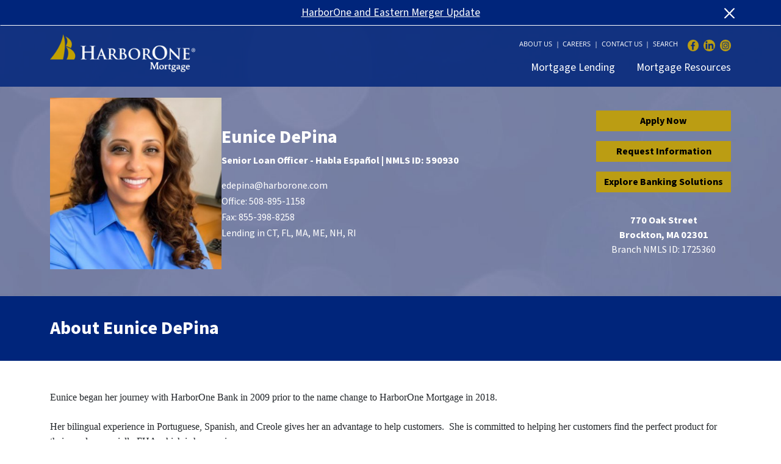

--- FILE ---
content_type: text/html; charset=utf-8
request_url: https://www.harboronemortgage.com/loan-officers/eunice-depina
body_size: 8003
content:


<!DOCTYPE html>
<html lang="en">
<head>
    <meta charset="utf-8" />
    <meta name="viewport" content="width=device-width, initial-scale=1.0" />
    <meta name="google-site-verification" content="Gr9M0w1jp-GmRtRubpfFt0T2lmRPvZ6liLSjUrDnzm4" />

    <!-- Google Tag Manager -->
    <script>(function(w,d,s,l,i){w[l]=w[l]||[];w[l].push({'gtm.start':
    new Date().getTime(),event:'gtm.js'});var f=d.getElementsByTagName(s)[0],
    j=d.createElement(s),dl=l!='dataLayer'?'&l='+l:'';j.async=true;j.src=
    'https://www.googletagmanager.com/gtm.js?id='+i+dl;f.parentNode.insertBefore(j,f);
    })(window,document,'script','dataLayer','GTM-MLNH48N');</script>
    <!-- End Google Tag Manager -->

    <meta content="HarborOne Mortgage is a local lender offering Conventional, FHA, VA, RD/USDA, Jumbo, Renovation, and Construction programs for home purchases and refinances in CT, FL, MA, ME, NC, NH, NJ, PA, RI, and VT" name="description" />
    
    <title>Eunice DePina | HarborOne Mortgage</title>
    <link rel="shortcut icon" href="/getmedia/c41f58b5-b8f0-463b-8740-7230081241c8/favicon.ico?width=16&amp;height=16&amp;ext=.ico" />     

    <!-- Frontend build styles START -->
    <link rel="stylesheet" href="/frontend/dist/styles/main.css?v=DU6WjumzNRCAqBNXXqaeKQuZVge14iEylePdP6fB78k" />
    <link rel="stylesheet" href="https://use.typekit.net/joa0wmx.css">
    <!-- Frontend build styles END -->

    <link href="/_content/Kentico.Content.Web.Rcl/Content/Bundles/Public/systemPageComponents.min.css" rel="stylesheet" />


</head>

<body>

    <!-- Google Tag Manager (noscript) -->
    <noscript><iframe src="https://www.googletagmanager.com/ns.html?id=GTM-MLNH48N"
    height="0" width="0" style="display:none;visibility:hidden"></iframe></noscript>
    <!-- End Google Tag Manager (noscript) -->

    <input name="__Kentico_DC_Page" type="hidden" value="CfDJ8MEDqiFYjN9Gmib43e5Fwad3e6l8kF4FkwO0GlZbGToThNiFdVTXzUS6B3LJOEBfwJzWBnzYfMDk/1f0JEKS5yn92XLbJbBrUg/7ba/3mPR/y7/cGYoWYnkwA0LmjbfnLw==" />

    <div class="skip-links">
        <nav>
            <a class="visually-hidden-focusable" href="#main">Skip to main content</a>
            <a class="visually-hidden-focusable" href="#footer">Skip to footer content</a>
        </nav>
    </div>

    

    
    <script language="javascript">
        var alertsSeenString = "";

                alertsSeenString = "";

                function updateAlertsSeen(alertId) {
                alertsSeenString += "|" + alertId;
                alertsSeenString = alertsSeenString.replace(/^\|/,'');
                document.cookie = "alertsSeen=" + alertsSeenString + ";path=/";
                }
                </script>
        <div role="region" aria-label="Alerts" class="alerts">
                <div class="alert white on-blue alert-dismissible fade show" role="alert">
                    <div class="container">
                        <p class="text-center my-0"><a class="text-white" href="https://www.harborone.com/eastern-bank-merger" target="_blank">HarborOne and Eastern Merger Update</a></p>

                        <button type="button" class="btn-close" data-bs-dismiss="alert" aria-label="Close" onclick="updateAlertsSeen(4890);"></button>
                    </div>
                </div>
        </div>

<div class="headerWrapper">
  <header id="header" role="banner">
    <div class="container navOuterContainer">
      
          <a class="navbar-brand" href="/">
            <img class="img-fluid flex-shrink-1" src="/getmedia/c949950d-a805-431e-ba0d-17a70601650b/HarborOneLogo.png?width=297&amp;height=77&amp;ext=.png" alt="HarborOne Mortgage" width="297" height="77">
          </a>

      <button id="offcanvasNavButton" class="navbar-toggler" type="button" data-bs-toggle="offcanvas" data-bs-target="#offcanvasNav" aria-controls="offcanvasNav" aria-label="Toggle navigation">
        <span class="navbar-toggler-icon"></span>
      </button>

      <div class="offcanvas offcanvas-end" tabindex="-1" id="offcanvasNav">
        <div class="offcanvas-header">
          <button type="button" class="btn-close text-reset" data-bs-dismiss="offcanvas" aria-label="Close"></button>
        </div>
        <div class="offcanvas-body navArea">
          

                        <nav class="main-navigation" aria-label="main">
                            <div id="main-navigation">
                <ul>
                        <li class="nav-item">
                        <a
                            class="nav-link"
                            href="#main-navigation-dropdown-1505"
                            data-bs-toggle="collapse"
                            aria-controls="main-navigation-dropdown-1505"
                            aria-expanded="false"
                            role="button"
                        >
                            Mortgage Lending
                        </a>
                        <div class="mega-menu collapse row" id="main-navigation-dropdown-1505" data-bs-parent="#main-navigation">
                            <div class="inner">
                            <div class="links col-lg-5">
                                        <div class="mega-menu-subtitle">How can we help?</div>
                                    <a href="/loan-programs">
                                    Choosing a Loan Program
                                    </a>
                                    <a href="/loan-officers">
                                    Loan Officers
                                    </a>
                                    <a href="/servicing">
                                    Servicing
                                    </a>
                                    <a href="/states-we-lend-in">
                                    States We Lend In
                                    </a>
                            </div>

                                    <div class="cta col-lg-7" style="background-image: url('/getmedia/055503f1-7613-49a9-b1c9-0d3664788193/Mortgage-Lending-Nav-Background.png?width=482&amp;height=335&amp;ext=.png')">
                                        <div class="title">Finding the Right Mortgage.</div>
                                        <p>There isn&#x2019;t a single or simple answer to this question. The ideal mortgage for you depends on many different factors.</p>
                                        <div class="buttons">
                                        <a class="btn btn-primary" href="/contact-us" target='_self'>Talk to a Mortage Expert</a>
                                        </div>
                                    </div>

                            </div>
                        </div>
                        </li>
                        <li class="nav-item">
                        <a
                            class="nav-link"
                            href="#main-navigation-dropdown-1506"
                            data-bs-toggle="collapse"
                            aria-controls="main-navigation-dropdown-1506"
                            aria-expanded="false"
                            role="button"
                        >
                            Mortgage Resources
                        </a>
                        <div class="mega-menu collapse row" id="main-navigation-dropdown-1506" data-bs-parent="#main-navigation">
                            <div class="inner">
                            <div class="links col-lg-5">
                                        <div class="mega-menu-subtitle">Looking to learn more?</div>
                                    <a href="/calculators">
                                    Calculators
                                    </a>
                                    <a href="/glossary">
                                    Glossary
                                    </a>
                                    <a href="/privacy-and-security">
                                    Privacy and Security
                                    </a>
                                    <a href="/terms-and-conditions">
                                    Terms and Conditions
                                    </a>
                            </div>

                                    <div class="cta col-lg-7" style="background-image: url('/getmedia/1715e5cf-cb81-4999-9261-d22ef59cecda/resources-megamenu.jpg?width=488&amp;height=238&amp;ext=.jpg')">
                                        <div class="title">Still have a few questions?</div>
                                        <p>One of our loan officers would be more than happy to talk you through every single one!</p>
                                        <div class="buttons">
                                        <a class="btn btn-primary" href="/contact-us" target='_blank'>Let&#x27;s Talk Today</a>
                                        </div>
                                    </div>

                            </div>
                        </div>
                        </li>
                </ul>
                </div>
        </nav>

          <div class="utility">
                <nav class="utility-navigation" aria-label="utility">
                    <ul class="nav">
                        <li class="nav-item">
                          <a class="nav-link" href="/about-us" target='_self'>About Us</a>
                        </li>
                        <li class="nav-item">
                          <a class="nav-link" href="/careers" target='_self'>Careers</a>
                        </li>
                        <li class="nav-item">
                          <a class="nav-link" href="/contact-us" target='_self'>Contact Us</a>
                        </li>
                        <li class="nav-item">
                          <a class="nav-link" href="/search" target='_self'>Search</a>
                        </li>
                    </ul>
                </nav>
            <nav class="utility-navigation-social" aria-label="utility">
                <ul class="nav">
                    <li class="nav-item">
                      <a class="nav-link" href="https://www.facebook.com/HarborOneMortgage/" target="_blank">
                        <img src="/getmedia/a1fe5bc7-dae4-4349-aefd-f25bd4e1ac16/facebook-black.png?width=46&amp;height=46&amp;ext=.png" alt="Facebook" />
                      </a>
                    </li>
                    <li class="nav-item">
                      <a class="nav-link" href="https://www.linkedin.com/company/harborone-mortgage" target="_blank">
                        <img src="/getmedia/fa10d324-a18b-484c-b47e-64c07a18175b/linkedin-black.png?width=24&amp;height=24&amp;ext=.png" alt="LinkedIn" />
                      </a>
                    </li>
                    <li class="nav-item">
                      <a class="nav-link" href="https://www.instagram.com/harborone.mortgage/" target="_blank">
                        <img src="/getmedia/60b25fc5-432a-49c6-a263-c98b5cce8aa4/instagram-black.png?width=46&amp;height=46&amp;ext=.png" alt="Instagram" />
                      </a>
                    </li>
                </ul>
            </nav>
          </div>
        </div>
      </div>

    </div>
  </header>
</div>

    <main id="main" role="main">
        

<div itemscope itemtype="https://schema.org/Person">
    <section>
        <div class="loan-officer-hero on-grey" style="background-image: url(/getmedia/ae8e2d2a-ce45-4be5-abe9-fac586e06211/1920-x-582-placeholder.jpg?width=1920&amp;height=582&amp;ext=.jpg);">

            <div class="container">
                <img itemprop="image" class="headshot" src="/getmedia/39714108-b753-43b1-b090-cefd01d8349f/EDePina-Web.png?width=750&amp;height=750&amp;ext=.png" alt="" />

                <div class="officer-info">
                    <h1 itemprop="name">Eunice  DePina </h1>

                    <p class="summary">
                        <span itemprop="jobTitle">Senior Loan Officer - Habla Espa&#xF1;ol</span> | NMLS ID: <span itemprop="identifier">590930</span>                    </p>

                    <div class="contact-info">
                        <div><a href="mailto:edepina@harborone.com"><span itemprop="email">edepina@harborone.com</span></a></div>
                            <div>Office: <a href="tel:508-895-1158"><span itemprop="telephone">508-895-1158</span></a></div>
                            <div>Fax: <span itemprop="faxNumber">855-398-8258</span></div>
                            <div>
                                Lending in
                                CT, FL, MA, ME, NH, RI
                            </div>
                    </div>
                </div>

                <div class="officer-branch">

                    <div class="ctas">
                        <a class="btn btn-primary" href="https://welcomehome.harboronemortgage.com/borrower/signup/edepina@harborone.com" target="_blank">Apply Now</a>
                            <a class="btn btn-primary" href="/loan-officers/eunice-depina/contact">Request Information</a>
                        <a class="btn btn-primary" href="https://www.harborone.com/personal/mortgages/welcome-home" target="_blank">Explore Banking Solutions</a>
                    </div>
                            <div class="address">
                                <b>
                                    770 Oak Street<br />
                                    Brockton, MA 02301
                                </b><br />
Branch NMLS ID: 1725360                            </div>
                </div>

            </div>

        </div>
    </section>



    <section class="white on-blue">
        <div class="container">
            <div class="row spacing">
                <div class="col-sm-12">

                    <div class="about-loan-officer">
                        <h2>About Eunice  DePina </h2>
                    </div>

                </div>
            </div>
        </div>
    </section>

        <section class="py-5">
            <div class="container">
                <div class="row spacing">
                    <div class="col-sm-12" itemprop="description">

                        <p><span style="font-size:11pt"><span style="font-family:Calibri,sans-serif"><span style="font-size:12.0pt"><span style="font-family:&quot;BSI Serif&quot;">Eunice began her journey with HarborOne Bank in 2009 prior to the name change to HarborOne Mortgage in 2018.</span></span>&nbsp;</span></span><br />
<br />
<span style="font-size:11pt"><span style="font-family:Calibri,sans-serif"><span style="font-size:12.0pt"><span style="font-family:&quot;BSI Serif&quot;">Her bilingual experience in Portuguese, Spanish, and Creole gives her an advantage to help customers.</span></span>&nbsp;<span style="font-size:12.0pt"><span style="font-family:&quot;BSI Serif&quot;"> She is committed to helping her customers find the perfect&nbsp;product for their needs, especially FHA which is her passion.</span></span>&nbsp; &nbsp;</span></span><br />
<br />
<span style="font-size:11pt"><span style="font-family:Calibri,sans-serif"><span style="font-size:12.0pt"><span style="font-family:&quot;BSI Serif&quot;">Eunice is very active in her local church, Saint Edith Stein in Brockton to help teach Sunday School and help others in the community that are under privileged. </span></span></span></span><br />
<br />
<span style="font-size:12.0pt"><span style="font-family:&quot;BSI Serif&quot;">Eunice lives with her 2 kids.</span></span>&nbsp;<span style="font-size:12.0pt"><span style="font-family:&quot;BSI Serif&quot;"> She enjoys spending time riding motorcycles and racing cars.</span></span>&nbsp;</p>


                    </div>
                </div>
            </div>
        </section>
</div>

    <section class="">
        <div class="container">
            <div class="row spacing">
                <div class="col-sm-12">

                    <div id="loanOfficerTestimonialsCarousel_410" class="loan-officer-testimonials-carousel carousel slide">

                        <div class="carousel-inner">
                                <div class="carousel-item active">
                                    <div class="container">
                                        <div class="testimonial">
                                            <p>&ldquo;Eunice went above and beyond with helping me. Feel like I made a friend. I can&#x2019;t be the first to say this. &#xD;&#xA;&rdquo;</p>
                                            <p class="author">- Richard W. for Eunice DePina -</p>
                                        </div>
                                    </div>
                                </div>
                                <div class="carousel-item ">
                                    <div class="container">
                                        <div class="testimonial">
                                            <p>&ldquo;The individuals we dealt with had a great deal of knowledge, exuded extreme professionalism and had great personalities. The app was easy to understand and use. It streamlined the process.&rdquo;</p>
                                            <p class="author">- Roberta and Malcolm -</p>
                                        </div>
                                    </div>
                                </div>
                                <div class="carousel-item ">
                                    <div class="container">
                                        <div class="testimonial">
                                            <p>&ldquo;Very pleasant, easy, professional experience. Have already recommended several family members.&rdquo;</p>
                                            <p class="author">- Virginia -</p>
                                        </div>
                                    </div>
                                </div>
                                <div class="carousel-item ">
                                    <div class="container">
                                        <div class="testimonial">
                                            <p>&ldquo;For the first time I make the business with you, but for me you are great in your business. Congratulations.&rdquo;</p>
                                            <p class="author">- Rubens and Christianne -</p>
                                        </div>
                                    </div>
                                </div>
                                <div class="carousel-item ">
                                    <div class="container">
                                        <div class="testimonial">
                                            <p>&ldquo;Eunice was the best woman that I ever met . When I tried to be mad, she always calm me down. I thank God for Eunice.&rdquo;</p>
                                            <p class="author">- Berlyne -</p>
                                        </div>
                                    </div>
                                </div>
                                <div class="carousel-item ">
                                    <div class="container">
                                        <div class="testimonial">
                                            <p>&ldquo;It was a pleasure working with you Eunice. You are amazing.&rdquo;</p>
                                            <p class="author">- Vladymir -</p>
                                        </div>
                                    </div>
                                </div>
                                <div class="carousel-item ">
                                    <div class="container">
                                        <div class="testimonial">
                                            <p>&ldquo;Eunice is such a great loan officer. She truly mastered her craft and is highly knowledgeable about the process. She&#x2019;s been working with me when I purchased my first home, and towards the whole refinance process. She&#x2019;s the best!&rdquo;</p>
                                            <p class="author">- Jose A. -</p>
                                        </div>
                                    </div>
                                </div>
                                <div class="carousel-item ">
                                    <div class="container">
                                        <div class="testimonial">
                                            <p>&ldquo;&quot;Loan team was very professional, knowledgeable, personable and always responded quickly. Very satisfied with the process and would use HarborOne again in the future. &quot;&rdquo;</p>
                                            <p class="author">- Conor G. for Eunice DePina -</p>
                                        </div>
                                    </div>
                                </div>
                                <div class="carousel-item ">
                                    <div class="container">
                                        <div class="testimonial">
                                            <p>&ldquo;I would like to thank you for everything you&#x27;ve been doing to help me buy my 1st house, your team work was extremely unconditional and I am so grateful for that ,may God bless you to continue the good work.&#xD;&#xA;Be blessed &#xD;&#xA;&rdquo;</p>
                                            <p class="author">- Minouche M. for Eunice DePina -</p>
                                        </div>
                                    </div>
                                </div>
                                <div class="carousel-item ">
                                    <div class="container">
                                        <div class="testimonial">
                                            <p>&ldquo;I worked with Eunice DePina on my home loan mortgage. She was great, quick response and gave a lot of good advices as a home buyer. She explained each step of how the loan process works and worked with us closely until the closing day. If I have any questions on the paperworks, I called or texted her, she responded right away with answers I asked. I would highly recommend Eunice DePina a loan officer for your home mortgage.&rdquo;</p>
                                            <p class="author">- Jennifer H. for Eunice DePina -</p>
                                        </div>
                                    </div>
                                </div>
                                <div class="carousel-item ">
                                    <div class="container">
                                        <div class="testimonial">
                                            <p>&ldquo;Eunice has been amazing throughout this whole process! She has answered every concern and question I have had for her! I can&#x2019;t imagine not having her by my side throughout this process!  She has been a blessing!&rdquo;</p>
                                            <p class="author">- Carla A. for Eunice DePina -</p>
                                        </div>
                                    </div>
                                </div>
                        </div>
                                <button class="carousel-control-prev" type="button" data-bs-target="#loanOfficerTestimonialsCarousel_410" data-bs-slide="prev">
                                    <span class="carousel-control-prev-icon" aria-hidden="true"></span>
                                    <span class="visually-hidden">Previous</span>
                                </button>
                                <button class="carousel-control-next" type="button" data-bs-target="#loanOfficerTestimonialsCarousel_410" data-bs-slide="next">
                                    <span class="carousel-control-next-icon" aria-hidden="true"></span>
                                    <span class="visually-hidden">Next</span>
                                </button>

                    </div>

                </div>
            </div>
        </div>
    </section>






    </main>

    
<footer id="footer" role="contentinfo">
    <nav class="footer-navigation" aria-label="footer">
      <div class="container">
        <div class="text-center mb-2">

<p class="h6 fst-normal mb-4"><a class="mx-3" href="/about-us">ABOUT US</a> <a class="mx-2" href="/loan-programs">LOAN PROGRAMS</a> <a class="mx-2" href="/loan-officers">LOAN OFFICERS</a> <a class="mx-2" href="/servicing">SERVICING</a> <a class="mx-2" href="/about-us/privacy-notice">PRIVACY NOTICE</a> <a class="mx-2" href="/contact-us">CONTACT US</a> <a class="mx-2" href="/sitemap">SITEMAP</a></p>

<p><strong>Talk to a Loan Officer Today: <a href="tel:+16036063703">603-606-3703</a>&nbsp;</strong></p>

<p><strong>Is your loan serviced by HarborOne Mortgage? Call <a href="tel:+18448180901">844-818-0901</a> with any questions!</strong></p>

<p><strong>Corporate Phone: <a href="tel:18008778686">800-877-8686</a></strong></p>

<p>Corporate Headquarters: 650 Elm Street, Suite 600, Manchester, NH 03101 Federally Registered, NMLS # 2561.<br />
Licensed by the New Jersey Department of Banking and Insurance, R.I. Licensed Lender. Additionally Lending in CT, FL, MA, ME, NH, and VT.</p>

          <p>Copyright &copy;2026 HarborOne Mortgage. All rights reserved.</p>

          <img class="img-fluid" src="/getmedia/ac754257-f177-4f38-a4b6-900ae18ebb04/equal-housing-logo.png?width=57&amp;height=61&amp;ext=.png" alt="Equal Housing Opportunity" width="57" height="61" />
        </div>
      </div>
    </nav>
</footer>


    <!-- Frontend build scripts START -->
    <script src="/frontend/dist/scripts/vendors.js?v=3EfNHops62P9029of7hQL2AW8y0Ke0gLPUBAqnhw4Jg"></script>
    <script src="/frontend/dist/scripts/main.js?v=-cixef2mgaGPio1vijLYjfe-oAQdumZF9VrXOpgL6lA"></script>
    <!-- Frontend build scripts END -->

    

    <script src="/_content/Kentico.Content.Web.Rcl/Scripts/jquery-3.5.1.js"></script>
<script src="/_content/Kentico.Content.Web.Rcl/Scripts/jquery.unobtrusive-ajax.js"></script>
<script type="text/javascript">
window.kentico = window.kentico || {};
window.kentico.builder = {}; 
window.kentico.builder.useJQuery = true;</script><script src="/_content/Kentico.Content.Web.Rcl/Content/Bundles/Public/systemFormComponents.min.js"></script>


</body>
</html>

--- FILE ---
content_type: application/javascript
request_url: https://www.harboronemortgage.com/frontend/dist/scripts/main.js?v=-cixef2mgaGPio1vijLYjfe-oAQdumZF9VrXOpgL6lA
body_size: 2651
content:
!function(n){function o(o){for(var t,i,c=o[0],d=o[1],s=o[2],u=0,p=[];u<c.length;u++)i=c[u],Object.prototype.hasOwnProperty.call(a,i)&&a[i]&&p.push(a[i][0]),a[i]=0;for(t in d)Object.prototype.hasOwnProperty.call(d,t)&&(n[t]=d[t]);for(l&&l(o);p.length;)p.shift()();return r.push.apply(r,s||[]),e()}function e(){for(var n,o=0;o<r.length;o++){for(var e=r[o],t=!0,c=1;c<e.length;c++){var d=e[c];0!==a[d]&&(t=!1)}t&&(r.splice(o--,1),n=i(i.s=e[0]))}return n}var t={},a={0:0},r=[];function i(o){if(t[o])return t[o].exports;var e=t[o]={i:o,l:!1,exports:{}};return n[o].call(e.exports,e,e.exports,i),e.l=!0,e.exports}i.m=n,i.c=t,i.d=function(n,o,e){i.o(n,o)||Object.defineProperty(n,o,{enumerable:!0,get:e})},i.r=function(n){"undefined"!=typeof Symbol&&Symbol.toStringTag&&Object.defineProperty(n,Symbol.toStringTag,{value:"Module"}),Object.defineProperty(n,"__esModule",{value:!0})},i.t=function(n,o){if(1&o&&(n=i(n)),8&o)return n;if(4&o&&"object"==typeof n&&n&&n.__esModule)return n;var e=Object.create(null);if(i.r(e),Object.defineProperty(e,"default",{enumerable:!0,value:n}),2&o&&"string"!=typeof n)for(var t in n)i.d(e,t,function(o){return n[o]}.bind(null,t));return e},i.n=function(n){var o=n&&n.__esModule?function(){return n.default}:function(){return n};return i.d(o,"a",o),o},i.o=function(n,o){return Object.prototype.hasOwnProperty.call(n,o)},i.p="";var c=window.jsonpFunctionWakeflyFrontend=window.jsonpFunctionWakeflyFrontend||[],d=c.push.bind(c);c.push=o,c=c.slice();for(var s=0;s<c.length;s++)o(c[s]);var l=d;r.push([78,1]),e()}({67:function(n,o){findLoanOfficerButton=document.querySelector(".find-loan-officer button"),null!=findLoanOfficerButton&&findLoanOfficerButton.addEventListener("click",(function(n){selectedOption=document.querySelector(".find-loan-officer select[name='stateOption']"),null!=selectedOption&&""!=selectedOption.value&&(window.location.href=selectedOption.value)}))},75:function(n,o){stateBranchesListDropdown=document.querySelector(".state-branches-list-map--grid #stateBranchesDropdown"),null!=stateBranchesListDropdown&&stateBranchesListDropdown.addEventListener("change",(function(n){null!=stateBranchesListDropdown&&""!=stateBranchesListDropdown.value&&(window.location.href=stateBranchesListDropdown.value)}))},76:function(n,o){document.addEventListener("click",(function(n){"main-navigation"!=n.id&&null==n.srcElement.closest("#main-navigation")&&$("#main-navigation .collapse.show").collapse("hide")}))},78:function(n,o,e){"use strict";e.r(o);var t,a;e(77),e(36),e(58),e(64),e(65);t="",a=function(){!function(){if(window.mapMarkers)for(var n=0;n<window.mapMarkers.length;n++)window.mapMarkers[n].setMap(null);window.mapMarkers=[]}();var n=new window.google.maps.LatLngBounds;window.locations.forEach((function(o,e){var a=new window.google.maps.LatLng(o.lat,o.long);n.extend(a);var r=new window.google.maps.Marker({position:a,map:window.mapInstance,icon:"/FrontEnd/dist/images/house.png",custom:{name:o.name,address:o.address,phone:o.phone,url:o.url,index:e+1}});window.google.maps.event.addListener(r,"click",(function(){!function(n){var o;t='\n        <div class="branches-map__item--marker">\n          <div class="branches-map__item--marker__icon">\n            <img src="/FrontEnd/dist/images/HarborOneIconCropped.png" alt="" />\n          </div>\n          <div>\n            <a href="'.concat((o=n).custom.url,'" class="branches-map__item--marker--branch-name">').concat(o.custom.name,"</a>\n            <address>").concat(o.custom.address,"</address>\n            ").concat(o.custom.phone?'<a href="tel:+1'.concat(o.custom.phone,'">').concat(o.custom.phone,"</a>"):"","\n          </div>\n        </div>"),window.infoWindow.setContent(t),window.infoWindow.open(window.mapInstance,n)}(r)})),window.mapMarkers.push(r)})),window.mapInstance.fitBounds(n)},window.google&&window.locations&&(window.mapInstance?a():window.google.maps.event.addDomListener(window,"load",(function(){void 0!==window.locations&&(window.mapInstance=new window.google.maps.Map(document.getElementById("map"),{zoom:15,maxZoom:18}),window.infoWindow=new window.google.maps.InfoWindow({content:t,minWidth:240,maxWidth:330}),window.google.maps.event.addListener(window.mapInstance,"click",(function(){window.infoWindow.close()})),a())})));e(67),e(35),e(70);for(var r=document.querySelectorAll("[data-accordion-group] .accordion__trigger[aria-controls]"),i=0;i<r.length;i++)c(r[i]);function c(n){n.addEventListener("click",(function(o){var e=n.getAttribute("aria-controls");window.history.replaceState({},"","#"+e)}))}var d=function(n){if(!window.location.hash)return;var o=document.querySelector("["+n+"='"+window.location.hash.replace("#","")+"']");if(!o)return;if("data-accordion-group"===n)for(var e=o;e;){var t=e.querySelector(":scope > .accordion__trigger[aria-controls]"),a=t&&"true"===t.getAttribute("aria-expanded");t&&!a&&t.click(),e=e.parentNode.closest("[data-accordion-group]")}else"data-modal-trigger"===n&&o.click();return setTimeout((function(){s(o)}),300),o}("data-accordion-group");function s(n){if(n){var o=n.getBoundingClientRect().top+window.pageYOffset;window.scrollTo({top:o,behavior:"smooth"})}}window.addEventListener("load",(function(){s(d)}));e(75),e(76)}});
//# sourceMappingURL=main.js.map